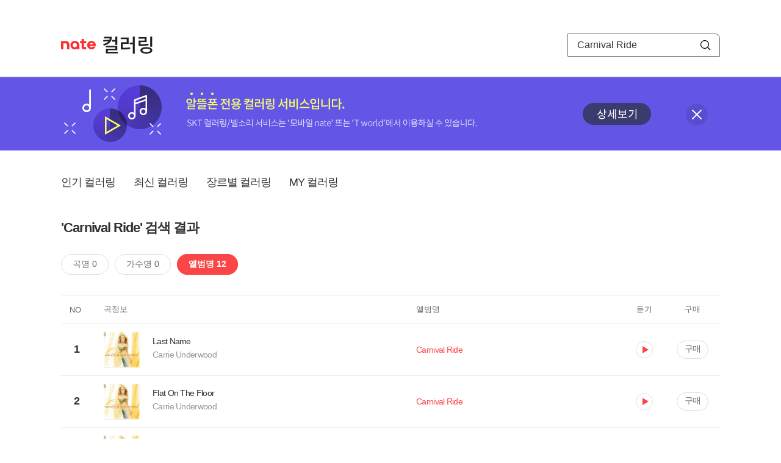

--- FILE ---
content_type: text/html; charset=utf-8
request_url: https://mobile.nate.com/decorate/mvno/search?searchType=album&keyword=Carnival%20Ride
body_size: 5453
content:
<!DOCTYPE html PUBLIC "-//W3C//DTD XHTML 1.0 Transitional//EN" "http://www.w3.org/TR/xhtml1/DTD/xhtml1-transitional.dtd">
<html xmlns="http://www.w3.org/1999/xhtml" xml:lang="ko" lang="ko">
<head>
<meta http-equiv="X-UA-Compatible" content="IE=Edge" />
<meta http-equiv="Content-Type" content="application/xhtml+xml; charset=utf-8" />
<meta http-equiv="Cache-Control" content="no-cache" />
<meta http-equiv="Cache-Control" content="post-check=0, pre-check=0, no-store, no-cache, must-revalidate" />
<meta http-equiv="Pragma" content="no-cache" />
<meta http-equiv="Expires" content="-1" />
<meta http-equiv="Content-Security-Policy" content="default-src 'self';
   img-src 'self' https://mobileimg.nate.com https://main.nateimg.co.kr https://main2.nateimg.co.kr https://stat.nate.com https://statclick.nate.com https://www.nate.com;
   style-src 'self' 'unsafe-inline' https://common.nate.com;
   script-src 'self' 'unsafe-inline' 'unsafe-eval' https://common.nate.com https://mi.nate.com http://mobile.nate.com;
   media-src 'self' https://down.tums.co.kr;
   font-src 'self';
   base-uri 'self';
   form-action 'self';"







 />
<link href="//main.nateimg.co.kr/img/v7/favicon_32.ico" type="image/x-icon" rel="shortcut icon" />
<link type="text/css" rel="stylesheet" href="../../css/phone_decorate.css?v=20200812" />
<title>컬러링</title>
<script type="text/javascript" src="https://common.nate.com/textGNB/CommonTextGNBV1?xt=U" charset="utf-8"></script>
<!--script type="text/javascript" src="https://mobile.nate.com/js/jquery-2.2.4.min.js"></script--> 
<script type="text/javascript" src="https://mobile.nate.com/js/jquery-3.7.1.js"></script>
<script src="https://mobile.nate.com/js/common/stat.js" charset="utf-8"></script>
</head>
<body onload="javascript:setDomain();">
	<!-- Header -->
	<div id="header" role="banner">
	  <!-- svc -->
	  <div class="svcwrap">
		<div class="gnbWrap">
		  <h1><a href="http://www.nate.com" class="natebi">NATE</a><a href="https://mobile.nate.com/decorate/mvno/top" class="svcname">컬러링</a></h1>
		  
		  <script type="text/javascript">
			  var NateGNB = new classNateGNB();
		  </script>
		  <noscript>
		  <div id="noscript_gnb">
			  <div>
				  <a href="//www.nate.com/" title="네이트 메인으로">네이트 메인으로</a> <span>|</span>
				  <a href="//www.nate.com/sitemap/" title="사이트맵">사이트맵</a>
			  </div>
		  </div>
		  </noscript>

		  <!-- search -->
		  <div id="searchWrap" data-set="search">
			 <form id="search-field" class="srchform" name="form1" action="" method="post">
				<input type="hidden" id="searchType" name="searchType" value="album" />
				<fieldset>
				  <legend>검색영역</legend>                 
				   <input type="text" id="keyword" name="keyword" onkeypress="checkEnter();" value="Carnival Ride" class="searchBox" title="검색어 입력" />
				   <button type="submit" onclick="search('song');" class="searchBtn"><span class="hide">검색</span></button>
				</fieldset>
			 </form>
		  </div>
		</div>
	  </div>
	  
	  <!-- navigation -->
	  <div class="navWrap"> </div>

	</div>
	<!-- HEADER : E -->
	
	<!-- [추가] 상단 배너 -->
	<div class="bannerWrap" style="background:#6356e6;">
		<div class="banner_cont">
			<a href="https://mobile.nate.com/notice/noticeView?artid=2288"><img src="//mobile.nate.com/img/banner_top_1080x120.png" width="1080" height="120" border="0" alt="" /></a>
			<button type="button" value="배너 영역 닫기" class="btn_close" title="배너 영역 닫기" onclick="$('.bannerWrap').hide();">닫기</button>
		</div>
	</div>

	<!-- BODY -->
	
	<div id="container" class="f-clear decorate">	<!--script type="text/javascript">//<![CDATA[
		function openFaq() {
			goTo('http://erms.nate.com/faq/exSelfFAQList.jsp?parentNodeId=NODE0000000930&nodeDepth=0', 'new');
			return;
		}

		function getBanner(url, e) {
			$.get(url, function() {
			});
		}
	//]]>
	</script-->

	<!-- [삭제] LNB -->
	
	
	<!-- 컨텐츠 영역 시작 -->
	<div id="content">	<script defer="defer" type="text/javascript" src="/js/decorate/popup.js"></script>
	
	<div class="lnbWrap">
		<!-- [추가] 네비게이션 -->
		<div class="lnb">
		<ul>
			<li><a href="/decorate/mvno/top">인기 컬러링</a></li>
			<li><a href="/decorate/mvno/new">최신 컬러링</a></li>
			<li><a href="/decorate/mvno/genre">장르별 컬러링</a></li>
			<li><a href="javascript: goMyColBox();">MY 컬러링</a></li>
		</ul>
		</div>

		<!-- [추가] 내정보 -->
			</div>

	<h4 class="search">'Carnival Ride' 검색 결과</h4>
	<div class="subLnb">
		<ul>
			<li class="on" id="song"><a href="javascript:search('song');">곡명 0</a></li>
			<li id="singer"><a href="javascript:search('singer');">가수명 0</a></li>
			<li id="album"><a href="javascript:search('album');">앨범명 12</a></li>
		</ul>
	</div>

	
	<div class="search_wrap">
				<h5 class="hide">컬러링검색결과</h5>
		<!-- 리스트 -->
		<table class="coloringList" cellspacing="0" cellpadding="0" summary="컬러링검색결과 리스트로 제목,가수/앨범,이용하기를 보여주고 있음">
			<caption>컬러링검색결과 리스트</caption>
			<colgroup>
				<col width="70px" />
				<col width="*px" />
				<col width="340px" />
				<col width="68px" />
				<col width="90px" />
			</colgroup>
			<thead>
				<tr>
					<th scope="col" class="rank">NO</th>
					<th scope="col" class="info">곡정보</th>
					<th scope="col" class="album">앨범명</th>
					<th scope="col">듣기</th>
					<th scope="col" class="backNon">구매</th>
				</tr>
			</thead>
			<tbody>
				<tr class="first">
					<td><span class="rank">1</span></td>
					<td class="subject">
					<a href="/decorate/mvno/search?searchType=song&amp;keyword=Last Name" title="곡명 검색 결과 이동">
						<span class="cover">
                                                                                                                <img src="//mobileimg.nate.com/tums/album/219093_w.jpg" width="60" height="60" border="0" alt="" />
                                                                                                        </span>
                                                <span class="title">
						Last Name						</span>

					</a>
						<a href="/decorate/mvno/search?searchType=singer&amp;keyword=Carrie Underwood" title="가수 검색 결과 이동">
						<span class="singer">
						Carrie Underwood						</span></a>
					</td>
					<td class="album"><a href="/decorate/mvno/search?searchType=album&amp;keyword=Carnival Ride" title="앨범 검색 결과 이동">
						                                                <span class="search_txt">Carnival Ride</span>
                                                						</a>
					</td>
					<td class="hear"><a href="#;" id="340517" title="미리듣기 새창 열림">듣기</a></td>
					<td class="buy"><a href="#;" id="340517" title="구매 새창 열림">구매</a></td>
					<input type="hidden" value="340517" />
					
				</tr><tr >
					<td><span class="rank">2</span></td>
					<td class="subject">
					<a href="/decorate/mvno/search?searchType=song&amp;keyword=Flat On The Floor" title="곡명 검색 결과 이동">
						<span class="cover">
                                                                                                                <img src="//mobileimg.nate.com/tums/album/219093_w.jpg" width="60" height="60" border="0" alt="" />
                                                                                                        </span>
                                                <span class="title">
						Flat On The Floor						</span>

					</a>
						<a href="/decorate/mvno/search?searchType=singer&amp;keyword=Carrie Underwood" title="가수 검색 결과 이동">
						<span class="singer">
						Carrie Underwood						</span></a>
					</td>
					<td class="album"><a href="/decorate/mvno/search?searchType=album&amp;keyword=Carnival Ride" title="앨범 검색 결과 이동">
						                                                <span class="search_txt">Carnival Ride</span>
                                                						</a>
					</td>
					<td class="hear"><a href="#;" id="340510" title="미리듣기 새창 열림">듣기</a></td>
					<td class="buy"><a href="#;" id="340510" title="구매 새창 열림">구매</a></td>
					<input type="hidden" value="340510" />
					
				</tr><tr >
					<td><span class="rank">3</span></td>
					<td class="subject">
					<a href="/decorate/mvno/search?searchType=song&amp;keyword=Wheel Of The World" title="곡명 검색 결과 이동">
						<span class="cover">
                                                                                                                <img src="//mobileimg.nate.com/tums/album/219093_w.jpg" width="60" height="60" border="0" alt="" />
                                                                                                        </span>
                                                <span class="title">
						Wheel Of The World						</span>

					</a>
						<a href="/decorate/mvno/search?searchType=singer&amp;keyword=Carrie Underwood" title="가수 검색 결과 이동">
						<span class="singer">
						Carrie Underwood						</span></a>
					</td>
					<td class="album"><a href="/decorate/mvno/search?searchType=album&amp;keyword=Carnival Ride" title="앨범 검색 결과 이동">
						                                                <span class="search_txt">Carnival Ride</span>
                                                						</a>
					</td>
					<td class="hear"><a href="#;" id="340521" title="미리듣기 새창 열림">듣기</a></td>
					<td class="buy"><a href="#;" id="340521" title="구매 새창 열림">구매</a></td>
					<input type="hidden" value="340521" />
					
				</tr><tr >
					<td><span class="rank">4</span></td>
					<td class="subject">
					<a href="/decorate/mvno/search?searchType=song&amp;keyword=Get Out Of This Town" title="곡명 검색 결과 이동">
						<span class="cover">
                                                                                                                <img src="//mobileimg.nate.com/tums/album/219093_w.jpg" width="60" height="60" border="0" alt="" />
                                                                                                        </span>
                                                <span class="title">
						Get Out Of This Town						</span>

					</a>
						<a href="/decorate/mvno/search?searchType=singer&amp;keyword=Carrie Underwood" title="가수 검색 결과 이동">
						<span class="singer">
						Carrie Underwood						</span></a>
					</td>
					<td class="album"><a href="/decorate/mvno/search?searchType=album&amp;keyword=Carnival Ride" title="앨범 검색 결과 이동">
						                                                <span class="search_txt">Carnival Ride</span>
                                                						</a>
					</td>
					<td class="hear"><a href="#;" id="340514" title="미리듣기 새창 열림">듣기</a></td>
					<td class="buy"><a href="#;" id="340514" title="구매 새창 열림">구매</a></td>
					<input type="hidden" value="340514" />
					
				</tr><tr >
					<td><span class="rank">5</span></td>
					<td class="subject">
					<a href="/decorate/mvno/search?searchType=song&amp;keyword=You Won't Find This" title="곡명 검색 결과 이동">
						<span class="cover">
                                                                                                                <img src="//mobileimg.nate.com/tums/album/219093_w.jpg" width="60" height="60" border="0" alt="" />
                                                                                                        </span>
                                                <span class="title">
						You Won't Find This						</span>

					</a>
						<a href="/decorate/mvno/search?searchType=singer&amp;keyword=Carrie Underwood" title="가수 검색 결과 이동">
						<span class="singer">
						Carrie Underwood						</span></a>
					</td>
					<td class="album"><a href="/decorate/mvno/search?searchType=album&amp;keyword=Carnival Ride" title="앨범 검색 결과 이동">
						                                                <span class="search_txt">Carnival Ride</span>
                                                						</a>
					</td>
					<td class="hear"><a href="#;" id="340518" title="미리듣기 새창 열림">듣기</a></td>
					<td class="buy"><a href="#;" id="340518" title="구매 새창 열림">구매</a></td>
					<input type="hidden" value="340518" />
					
				</tr><tr >
					<td><span class="rank">6</span></td>
					<td class="subject">
					<a href="/decorate/mvno/search?searchType=song&amp;keyword=All-American Girl" title="곡명 검색 결과 이동">
						<span class="cover">
                                                                                                                <img src="//mobileimg.nate.com/tums/album/219093_w.jpg" width="60" height="60" border="0" alt="" />
                                                                                                        </span>
                                                <span class="title">
						All-American Girl						</span>

					</a>
						<a href="/decorate/mvno/search?searchType=singer&amp;keyword=Carrie Underwood" title="가수 검색 결과 이동">
						<span class="singer">
						Carrie Underwood						</span></a>
					</td>
					<td class="album"><a href="/decorate/mvno/search?searchType=album&amp;keyword=Carnival Ride" title="앨범 검색 결과 이동">
						                                                <span class="search_txt">Carnival Ride</span>
                                                						</a>
					</td>
					<td class="hear"><a href="#;" id="340511" title="미리듣기 새창 열림">듣기</a></td>
					<td class="buy"><a href="#;" id="340511" title="구매 새창 열림">구매</a></td>
					<input type="hidden" value="340511" />
					
				</tr><tr >
					<td><span class="rank">7</span></td>
					<td class="subject">
					<a href="/decorate/mvno/search?searchType=song&amp;keyword=Crazy Dreams" title="곡명 검색 결과 이동">
						<span class="cover">
                                                                                                                <img src="//mobileimg.nate.com/tums/album/219093_w.jpg" width="60" height="60" border="0" alt="" />
                                                                                                        </span>
                                                <span class="title">
						Crazy Dreams						</span>

					</a>
						<a href="/decorate/mvno/search?searchType=singer&amp;keyword=Carrie Underwood" title="가수 검색 결과 이동">
						<span class="singer">
						Carrie Underwood						</span></a>
					</td>
					<td class="album"><a href="/decorate/mvno/search?searchType=album&amp;keyword=Carnival Ride" title="앨범 검색 결과 이동">
						                                                <span class="search_txt">Carnival Ride</span>
                                                						</a>
					</td>
					<td class="hear"><a href="#;" id="340515" title="미리듣기 새창 열림">듣기</a></td>
					<td class="buy"><a href="#;" id="340515" title="구매 새창 열림">구매</a></td>
					<input type="hidden" value="340515" />
					
				</tr><tr >
					<td><span class="rank">8</span></td>
					<td class="subject">
					<a href="/decorate/mvno/search?searchType=song&amp;keyword=I Told You So" title="곡명 검색 결과 이동">
						<span class="cover">
                                                                                                                <img src="//mobileimg.nate.com/tums/album/219093_w.jpg" width="60" height="60" border="0" alt="" />
                                                                                                        </span>
                                                <span class="title">
						I Told You So						</span>

					</a>
						<a href="/decorate/mvno/search?searchType=singer&amp;keyword=Carrie Underwood" title="가수 검색 결과 이동">
						<span class="singer">
						Carrie Underwood						</span></a>
					</td>
					<td class="album"><a href="/decorate/mvno/search?searchType=album&amp;keyword=Carnival Ride" title="앨범 검색 결과 이동">
						                                                <span class="search_txt">Carnival Ride</span>
                                                						</a>
					</td>
					<td class="hear"><a href="#;" id="340519" title="미리듣기 새창 열림">듣기</a></td>
					<td class="buy"><a href="#;" id="340519" title="구매 새창 열림">구매</a></td>
					<input type="hidden" value="340519" />
					
				</tr><tr >
					<td><span class="rank">9</span></td>
					<td class="subject">
					<a href="/decorate/mvno/search?searchType=song&amp;keyword=So Small" title="곡명 검색 결과 이동">
						<span class="cover">
                                                                                                                <img src="//mobileimg.nate.com/tums/album/219093_w.jpg" width="60" height="60" border="0" alt="" />
                                                                                                        </span>
                                                <span class="title">
						So Small						</span>

					</a>
						<a href="/decorate/mvno/search?searchType=singer&amp;keyword=Carrie Underwood" title="가수 검색 결과 이동">
						<span class="singer">
						Carrie Underwood						</span></a>
					</td>
					<td class="album"><a href="/decorate/mvno/search?searchType=album&amp;keyword=Carnival Ride" title="앨범 검색 결과 이동">
						                                                <span class="search_txt">Carnival Ride</span>
                                                						</a>
					</td>
					<td class="hear"><a href="#;" id="340512" title="미리듣기 새창 열림">듣기</a></td>
					<td class="buy"><a href="#;" id="340512" title="구매 새창 열림">구매</a></td>
					<input type="hidden" value="340512" />
					
				</tr><tr >
					<td><span class="rank">10</span></td>
					<td class="subject">
					<a href="/decorate/mvno/search?searchType=song&amp;keyword=I Know You Won't" title="곡명 검색 결과 이동">
						<span class="cover">
                                                                                                                <img src="//mobileimg.nate.com/tums/album/219093_w.jpg" width="60" height="60" border="0" alt="" />
                                                                                                        </span>
                                                <span class="title">
						I Know You Won't						</span>

					</a>
						<a href="/decorate/mvno/search?searchType=singer&amp;keyword=Carrie Underwood" title="가수 검색 결과 이동">
						<span class="singer">
						Carrie Underwood						</span></a>
					</td>
					<td class="album"><a href="/decorate/mvno/search?searchType=album&amp;keyword=Carnival Ride" title="앨범 검색 결과 이동">
						                                                <span class="search_txt">Carnival Ride</span>
                                                						</a>
					</td>
					<td class="hear"><a href="#;" id="340516" title="미리듣기 새창 열림">듣기</a></td>
					<td class="buy"><a href="#;" id="340516" title="구매 새창 열림">구매</a></td>
					<input type="hidden" value="340516" />
					
				</tr><tr >
					<td><span class="rank">11</span></td>
					<td class="subject">
					<a href="/decorate/mvno/search?searchType=song&amp;keyword=The More Boys I Meet" title="곡명 검색 결과 이동">
						<span class="cover">
                                                                                                                <img src="//mobileimg.nate.com/tums/album/219093_w.jpg" width="60" height="60" border="0" alt="" />
                                                                                                        </span>
                                                <span class="title">
						The More Boys I Meet						</span>

					</a>
						<a href="/decorate/mvno/search?searchType=singer&amp;keyword=Carrie Underwood" title="가수 검색 결과 이동">
						<span class="singer">
						Carrie Underwood						</span></a>
					</td>
					<td class="album"><a href="/decorate/mvno/search?searchType=album&amp;keyword=Carnival Ride" title="앨범 검색 결과 이동">
						                                                <span class="search_txt">Carnival Ride</span>
                                                						</a>
					</td>
					<td class="hear"><a href="#;" id="340520" title="미리듣기 새창 열림">듣기</a></td>
					<td class="buy"><a href="#;" id="340520" title="구매 새창 열림">구매</a></td>
					<input type="hidden" value="340520" />
					
				</tr><tr >
					<td><span class="rank">12</span></td>
					<td class="subject">
					<a href="/decorate/mvno/search?searchType=song&amp;keyword=Just A Dream" title="곡명 검색 결과 이동">
						<span class="cover">
                                                                                                                <img src="//mobileimg.nate.com/tums/album/219093_w.jpg" width="60" height="60" border="0" alt="" />
                                                                                                        </span>
                                                <span class="title">
						Just A Dream						</span>

					</a>
						<a href="/decorate/mvno/search?searchType=singer&amp;keyword=Carrie Underwood" title="가수 검색 결과 이동">
						<span class="singer">
						Carrie Underwood						</span></a>
					</td>
					<td class="album"><a href="/decorate/mvno/search?searchType=album&amp;keyword=Carnival Ride" title="앨범 검색 결과 이동">
						                                                <span class="search_txt">Carnival Ride</span>
                                                						</a>
					</td>
					<td class="hear"><a href="#;" id="340513" title="미리듣기 새창 열림">듣기</a></td>
					<td class="buy"><a href="#;" id="340513" title="구매 새창 열림">구매</a></td>
					<input type="hidden" value="340513" />
					
				</tr>			</tbody>
			
			
		</table>
		<!-- 페이징 -->
<!-- //페이징 -->	
				
	</div>
	<div id="modal_buy" class="modal_layer"></div>
	<div id="modal_preview" class="modal_layer"></div>

	<div class="provide_planet">
		본 서비스는 <span>SK플래닛</span>에서 제공합니다.
	</div>

<script>
	$(document).ready(function(){
		var searchType = $("#searchType").val()||"song";
		$(".subLnb li").removeClass("on");
		$("#"+searchType).addClass("on")
		//                $("#modal_opne_btn8").click(function(){
		//                        $("#modal8").fadeIn(200);
		//			
		//                });

        $(".hear a").click(function(){
			//시스템 점검 여부 확인
			if(isSystemCheck()) return false;

			var url = "/decorate/popup/preview";
            var param = {
				o_song_id   : $(this).attr('id'),
				type : 'modal'
            };

			$.post(url, param, function(result) {
					$("#modal_preview").append(result);
					$("#modal_preview").show();
			});
		});

        $(".buy a").click(function(){
			//시스템 점검 여부 확인
			if(isSystemCheck()) return false;

			var url = "/decorate/popup/buy";
			var param = {
				o_song_id 	: $(this).attr('id')
			};
					
			$.post(url, param, function(result) {
				if(result=='need_login'){
					alert("로그인 후 이용 가능합니다.");
					var crnt_url = encodeURI(document.location.href);
					document.location.href='https://xo.nate.com/Login.sk?redirect='+crnt_url+'&cpurl=';
				}
				$("#modal_buy").append(result);
				$("#modal_buy").show();	
			});
		});
		
/*
		$('#modal_buy').on('click', '#modal_close', function(e) {

			$("#modal_buy").empty();
          		audio.load();
		});

		$('#modal_preview').on('click', '#modal_close', function(e) {

                        $("#modal_preview").empty();
                        audio.load();
                });
*/
        });
        </script>
	<script language="javascript">statNdr("decomvno_ndr.nate.com/search/");</script>
	
</div>
	<!-- //컨텐츠 영역 끝 -->
	
	<!-- [추가] 공지사항 -->
	<div class="noticeArea">
		<dl>
			<dt>공지사항</dt>
			<!--dd><a href="#">[서비스 점검] 벨소리 서비스 점검 안내</a></dd-->
                        <dd><a href="https://mobile.nate.com/notice/noticeView?artid=2300" ;=";">[서비스 점검] 컬러링 서비스 점검 안내(4/7)</a></dd>
		</dl>
	    <a href="https://helpdesk.nate.com/web/faq?nodeIds=NODE0000000185" class="go_helpdesk" title="고객센터 서비스 도움말 새창 열림" target="_blank">서비스 도움말</a>
	</div>
	
	<!-- [추가] 하단배너 -->
	<!--div class="bannerBtm" style="height:138px;">
	<img src="//mobile.nate.com/img/banner_bottom_gray_1080x138.png" width="1080" height="138" border="0" alt="">
	</div-->

	<div style="padding-top:10px; padding-bottom:30px;">
	    <table style="font-size:13px; width:100%; border:solid 0.5px; border-collapse:collapse;">
		<tr>
		<td rowspan="5" style="font-weight:bold; width:15%; text-align:center; background:#cccccc;">알뜰폰 사업자별<br /> 고객센터</td>
		<td style="width:1%"></td>
		<td style="padding:5px 5px 5px 5px;">SK텔링크 : 1599-0999/휴대폰 114</td>
                <td>스마텔 : 1566-0212/휴대폰 114</td>
		<td>아이즈비전 : 1800-6100/휴대폰 114</td>
		</tr>
				
                <tr>
		<td style="width:1%"></td>
                <td style="padding:5px 5px 5px 5px;">에스원 : 1599-7114/휴대폰 114</td>
                <td>유니컴즈 : 1899-3633/휴대폰 114</td>
                <td>큰사람컴퓨터 : 1670-9114/휴대폰 114</td>
                </tr>

                <tr>
		<td style="width:1%"></td>
                <td style="padding:5px 5px 5px 5px;">프리텔레콤 : 1661-2207/휴대폰 114</td>
                <td>LG헬로비전 : 1855-2114/휴대폰 114</td>
                <td>토스모바일 : 1660-1114/휴대폰 114</td>
                </tr>
	
                <tr>
		<td style="width:1%"></td>
                <td style="padding:5px 5px 5px 5px;">스테이지파이브 : 1668-5730/휴대폰 114</td>
                <td>한국케이블텔레콤 : 1877-9114/휴대폰 114</td>
		<td>조이텔 : 1566-8692/휴대폰 114</td>
		</tr>

                <tr>
		<td style="width:1%"></td>
                <td style="padding:5px 5px 5px 5px;">리브모바일 : 1522-9999/휴대폰 114</td>
		<td>세종텔레콤 : 1666-9316/휴대폰 114</td>
		<td>에넥스텔레콤 : 1577-0332/휴대폰 114</td>
		<td></td>
                </tr>

		</table>
	</div>

	<hr class="layout" />
	<!-- RNB 삭제-->
	
</div>
	<script>
	        function search(searchType) {
        var frm = document.form1;
        //frm.searchType.value = searchType || "";
        frm.searchType.value = searchType;

//        var selector = '#count_' + searchType;
//        if($(selector).val() != '0'){

            if($.trim($("#keyword").val())=="") {
                alert("검색어를 입력해주세요.");
                $("#keyword").focus();
             //   return false;
            }else{
            	frm.method = 'get';
            	frm.action = "/decorate/mvno/search";
            	frm.submit();
	    }

//        }else{

//            var text = '<p style="text-align: center; margin: 40px 0px;">검색 결과가 없습니다.</p>';

//            $('.song-list').empty().append(text);
//            $('button').removeClass("selected");
//            $('#'+searchType).addClass("selected");


//        }
	}

	function checkEnter() {
        if (event.keyCode == 13) {
                search('song');
                return;
        }
	}
function popupPhoneSetting(){
	//document.domain = 'nate.com';
	//var url = "http://mgame.nate.com/download/phone_setting.php?site=" + document.domain;
	//oWnd = window.open(url,'popup_phone_setting','scrollbars=no,resizable=no,toolbar=no,location=no,directories=no,status=no,menubar=no');

	var loc_now = ""+top.document.location;
	var r_url = encodeURIComponent(loc_now);
	//var b_url = encodeURIComponent("http://mobile.nate.com/bridge.html");
	var url = "https://member.nate.com/modify/RegistPhone.sk?r_url="+r_url;

	oWnd = window.open(url,'popup_phone_setting','width=442,height=765,scrollbars=auto,resizable=no,toolbar=no,location=no,directories=no,status=no,menubar=no');
	window.opener = oWnd;
}

function popupPhoneDelete() {
	//document.domain = 'nate.com';
	//var url = "http://mgame.nate.com/download/phone_delete.php?site=" + document.domain;


	
	var url = "http://helpdesk.nate.com/userinfo/exMemberInfo.asp?pgcode=my_phone";
	//window.open(url,'');
	document.location = url;
}
	</script>	

	<!-- BODY : E -->
	
	
	<!-- RNB & FOOTER -->
	<script type="text/javascript" src="https://mobile.nate.com/js/common/footer.js?v=20250903" charset="utf-8"></script>
	<script type="text/javascript" src="https://mobile.nate.com/js/common/common.js?v=20200812" charset="utf-8"></script>
	<script src="https://mobile.nate.com/js/common/stat.js" charset="utf-8"></script>
	<!--script defer type="text/javascript">//<![CDATA[
  	statNate("");
  	//]]></script-->
	<input type="hidden" name="crnt_url" value="http%3A%2F%2Fmobile.nate.com%2Fdecorate%2Fmvno%2Fsearch%3FsearchType%3Dalbum%26keyword%3DCarnival%2520Ride" id="crnt_url" />
	<!-- RNB & FOOTER : E -->
</body>
</html>